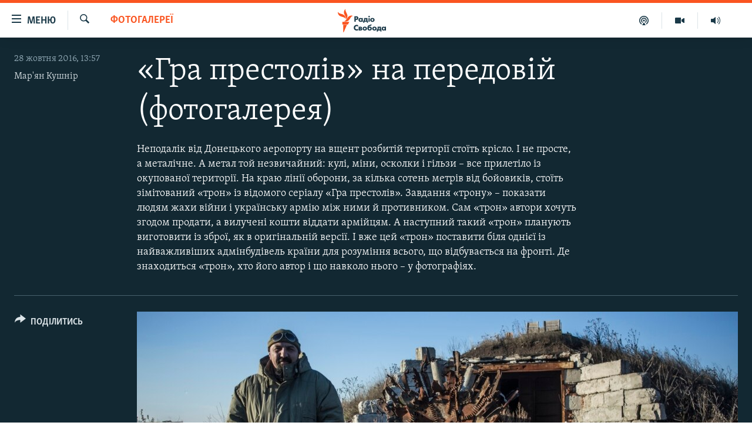

--- FILE ---
content_type: text/html; charset=utf-8
request_url: https://www.radiosvoboda.org/a/28080332.html
body_size: 14672
content:

<!DOCTYPE html>
<html lang="uk" dir="ltr" class="no-js">
<head>
<link href="/Content/responsive/RFE/uk-UA/RFE-uk-UA.css?&amp;av=0.0.0.0&amp;cb=370" rel="stylesheet"/>
<script src="https://tags.radiosvoboda.org/rferl-pangea/prod/utag.sync.js"></script> <script type='text/javascript' src='https://www.youtube.com/iframe_api' async></script>
<link rel="manifest" href="/manifest.json">
<script type="text/javascript">
//a general 'js' detection, must be on top level in <head>, due to CSS performance
document.documentElement.className = "js";
var cacheBuster = "370";
var appBaseUrl = "/";
var imgEnhancerBreakpoints = [0, 144, 256, 408, 650, 1023, 1597];
var isLoggingEnabled = false;
var isPreviewPage = false;
var isLivePreviewPage = false;
if (!isPreviewPage) {
window.RFE = window.RFE || {};
window.RFE.cacheEnabledByParam = window.location.href.indexOf('nocache=1') === -1;
const url = new URL(window.location.href);
const params = new URLSearchParams(url.search);
// Remove the 'nocache' parameter
params.delete('nocache');
// Update the URL without the 'nocache' parameter
url.search = params.toString();
window.history.replaceState(null, '', url.toString());
} else {
window.addEventListener('load', function() {
const links = window.document.links;
for (let i = 0; i < links.length; i++) {
links[i].href = '#';
links[i].target = '_self';
}
})
}
var pwaEnabled = true;
var swCacheDisabled;
</script>
<meta charset="utf-8" />
<title>&#171;Гра престолів&#187; на передовій (фотогалерея)</title>
<meta name="description" content="Неподалік від Донецького аеропорту на вщент розбитій території стоїть крісло. І не просте, а металічне. А метал той незвичайний: кулі, міни, осколки і гільзи – все прилетіло із окупованої території. На краю лінії оборони, за кілька сотень метрів від бойовиків, стоїть зімітований &#171;трон&#187; із..." />
<meta name="keywords" content="Мультимедіа, Фотогалереї, війна, донеччина, донецький аеропорт, ДАП, Гра престолів" />
<meta name="viewport" content="width=device-width, initial-scale=1.0" />
<meta http-equiv="X-UA-Compatible" content="IE=edge" />
<meta name="robots" content="max-image-preview:large"><meta name="p:domain_verify" content="0988ef964c8a209fb93ebd87cfb96d87"/>
<meta name="msvalidate.01" content="06EF19F813911814478D52A8EAF58195" />
<meta name="google-site-verification" content="ot2jsPsN4ShTuDC81rL4R8sgmyIiD9Q-MYij280acbg" />
<meta property="fb:pages" content="359429071842" />
<meta name="yandex-verification" content="d4b894ae216c6ff4" />
<link href="https://www.radiosvoboda.org/a/28080332.html" rel="canonical" />
<meta name="apple-mobile-web-app-title" content="Радіо Свобода" />
<meta name="apple-mobile-web-app-status-bar-style" content="black" />
<meta name="apple-itunes-app" content="app-id=1561595320, app-argument=//28080332.ltr" />
<meta content="«Гра престолів» на передовій" property="og:title" />
<meta content="Неподалік від Донецького аеропорту на вщент розбитій території стоїть крісло. І не просте, а металічне. А метал той незвичайний: кулі, міни, осколки і гільзи – все прилетіло із окупованої території. На краю лінії оборони, за кілька сотень метрів від бойовиків, стоїть зімітований «трон» із..." property="og:description" />
<meta content="article" property="og:type" />
<meta content="https://www.radiosvoboda.org/a/28080332.html" property="og:url" />
<meta content="Радіо Свобода" property="og:site_name" />
<meta content="https://www.facebook.com/radiosvoboda.org" property="article:publisher" />
<meta content="https://gdb.rferl.org/e986f7e6-3d3b-43de-9f1b-536ffbf733d4_w1200_h630.jpg" property="og:image" />
<meta content="1200" property="og:image:width" />
<meta content="630" property="og:image:height" />
<meta content="212346855610042" property="fb:app_id" />
<meta content="Мар&#39;ян Кушнір" name="Author" />
<meta content="gallery" name="twitter:card" />
<meta content="@radiosvoboda" name="twitter:site" />
<meta content="https://gdb.rferl.org/e986f7e6-3d3b-43de-9f1b-536ffbf733d4_w1200_h630.jpg" name="twitter:image" />
<meta content="«Гра престолів» на передовій" name="twitter:title" />
<meta content="Неподалік від Донецького аеропорту на вщент розбитій території стоїть крісло. І не просте, а металічне. А метал той незвичайний: кулі, міни, осколки і гільзи – все прилетіло із окупованої території. На краю лінії оборони, за кілька сотень метрів від бойовиків, стоїть зімітований «трон» із..." name="twitter:description" />
<link rel="amphtml" href="https://www.radiosvoboda.org/amp/28080332.html" />
<script type="application/ld+json">{"articleSection":"Фотогалереї","isAccessibleForFree":true,"headline":"«Гра престолів» на передовій","inLanguage":"uk-UA","keywords":"Мультимедіа, Фотогалереї, війна, донеччина, донецький аеропорт, ДАП, Гра престолів","author":{"@type":"Person","url":"https://www.radiosvoboda.org/author/марян-кушнір/ykvyqq","description":"Кореспондент Радіо Свобода з 2015 року","image":{"@type":"ImageObject","url":"https://gdb.rferl.org/89830428-f41b-4742-babf-c57d96dd9729.jpg"},"name":"Мар\u0027ян Кушнір"},"datePublished":"2016-10-28 10:57:00Z","dateModified":"2016-10-28 19:45:34Z","publisher":{"logo":{"width":512,"height":220,"@type":"ImageObject","url":"https://www.radiosvoboda.org/Content/responsive/RFE/uk-UA/img/logo.png"},"@type":"NewsMediaOrganization","url":"https://www.radiosvoboda.org","sameAs":["https://www.facebook.com/radiosvoboda.org","https://twitter.com/radiosvoboda","https://www.youtube.com/channel/UC7qnYpVcuFbURi3E2E6_f6Q","https://www.instagram.com/radio.svoboda/","https://telegram.me/svoboda_radio"],"name":"Радіо Свобода","alternateName":"Радіо Свобода Україна"},"@context":"https://schema.org","@type":"NewsArticle","mainEntityOfPage":"https://www.radiosvoboda.org/a/28080332.html","url":"https://www.radiosvoboda.org/a/28080332.html","description":"Неподалік від Донецького аеропорту на вщент розбитій території стоїть крісло. І не просте, а металічне. А метал той незвичайний: кулі, міни, осколки і гільзи – все прилетіло із окупованої території. На краю лінії оборони, за кілька сотень метрів від бойовиків, стоїть зімітований «трон» із...","image":{"width":1080,"height":608,"@type":"ImageObject","url":"https://gdb.rferl.org/e986f7e6-3d3b-43de-9f1b-536ffbf733d4_w1080_h608.jpg"},"name":"«Гра престолів» на передовій (фотогалерея)"}</script>
<script src="/Scripts/responsive/infographics.b?v=dVbZ-Cza7s4UoO3BqYSZdbxQZVF4BOLP5EfYDs4kqEo1&amp;av=0.0.0.0&amp;cb=370"></script>
<script src="/Scripts/responsive/loader.b?v=Q26XNwrL6vJYKjqFQRDnx01Lk2pi1mRsuLEaVKMsvpA1&amp;av=0.0.0.0&amp;cb=370"></script>
<link rel="icon" type="image/svg+xml" href="/Content/responsive/RFE/img/webApp/favicon.svg" />
<link rel="alternate icon" href="/Content/responsive/RFE/img/webApp/favicon.ico" />
<link rel="mask-icon" color="#ea6903" href="/Content/responsive/RFE/img/webApp/favicon_safari.svg" />
<link rel="apple-touch-icon" sizes="152x152" href="/Content/responsive/RFE/img/webApp/ico-152x152.png" />
<link rel="apple-touch-icon" sizes="144x144" href="/Content/responsive/RFE/img/webApp/ico-144x144.png" />
<link rel="apple-touch-icon" sizes="114x114" href="/Content/responsive/RFE/img/webApp/ico-114x114.png" />
<link rel="apple-touch-icon" sizes="72x72" href="/Content/responsive/RFE/img/webApp/ico-72x72.png" />
<link rel="apple-touch-icon-precomposed" href="/Content/responsive/RFE/img/webApp/ico-57x57.png" />
<link rel="icon" sizes="192x192" href="/Content/responsive/RFE/img/webApp/ico-192x192.png" />
<link rel="icon" sizes="128x128" href="/Content/responsive/RFE/img/webApp/ico-128x128.png" />
<meta name="msapplication-TileColor" content="#ffffff" />
<meta name="msapplication-TileImage" content="/Content/responsive/RFE/img/webApp/ico-144x144.png" />
<link rel="preload" href="/Content/responsive/fonts/Skolar-Lt_Cyrl_v2.4.woff" type="font/woff" as="font" crossorigin="anonymous" />
<link rel="alternate" type="application/rss+xml" title="RFE/RL - Top Stories [RSS]" href="/api/" />
<link rel="sitemap" type="application/rss+xml" href="/sitemap.xml" />
</head>
<body class=" nav-no-loaded cc_theme pg-media pg-photoblog js-category-to-nav nojs-images ">
<script type="text/javascript" >
var analyticsData = {url:"https://www.radiosvoboda.org/a/28080332.html",property_id:"421",article_uid:"28080332",page_title:"«Гра престолів» на передовій (фотогалерея)",page_type:"photo gallery",content_type:"photo",subcontent_type:"photo gallery",last_modified:"2016-10-28 19:45:34Z",pub_datetime:"2016-10-28 10:57:00Z",pub_year:"2016",pub_month:"10",pub_day:"28",pub_hour:"10",pub_weekday:"Friday",section:"фотогалереї",english_section:"photogalleries-zone",byline:"Мар\u0027ян Кушнір",categories:"multimedia-zone,photogalleries-zone",tags:"війна;донеччина;донецький аеропорт;дап;гра престолів",domain:"www.radiosvoboda.org",language:"Ukrainian",language_service:"RFERL Ukrainian",platform:"web",copied:"no",copied_article:"",copied_title:"",runs_js:"Yes",cms_release:"8.44.0.0.370",enviro_type:"prod",slug:"",entity:"RFE",short_language_service:"UKR",platform_short:"W",page_name:"«Гра престолів» на передовій (фотогалерея)"};
</script>
<noscript><iframe src="https://www.googletagmanager.com/ns.html?id=GTM-WXZBPZ" height="0" width="0" style="display:none;visibility:hidden"></iframe></noscript><script type="text/javascript" data-cookiecategory="analytics">
var gtmEventObject = Object.assign({}, analyticsData, {event: 'page_meta_ready'});window.dataLayer = window.dataLayer || [];window.dataLayer.push(gtmEventObject);
if (top.location === self.location) { //if not inside of an IFrame
var renderGtm = "true";
if (renderGtm === "true") {
(function(w,d,s,l,i){w[l]=w[l]||[];w[l].push({'gtm.start':new Date().getTime(),event:'gtm.js'});var f=d.getElementsByTagName(s)[0],j=d.createElement(s),dl=l!='dataLayer'?'&l='+l:'';j.async=true;j.src='//www.googletagmanager.com/gtm.js?id='+i+dl;f.parentNode.insertBefore(j,f);})(window,document,'script','dataLayer','GTM-WXZBPZ');
}
}
</script>
<!--Analytics tag js version start-->
<script type="text/javascript" data-cookiecategory="analytics">
var utag_data = Object.assign({}, analyticsData, {});
if(typeof(TealiumTagFrom)==='function' && typeof(TealiumTagSearchKeyword)==='function') {
var utag_from=TealiumTagFrom();var utag_searchKeyword=TealiumTagSearchKeyword();
if(utag_searchKeyword!=null && utag_searchKeyword!=='' && utag_data["search_keyword"]==null) utag_data["search_keyword"]=utag_searchKeyword;if(utag_from!=null && utag_from!=='') utag_data["from"]=TealiumTagFrom();}
if(window.top!== window.self&&utag_data.page_type==="snippet"){utag_data.page_type = 'iframe';}
try{if(window.top!==window.self&&window.self.location.hostname===window.top.location.hostname){utag_data.platform = 'self-embed';utag_data.platform_short = 'se';}}catch(e){if(window.top!==window.self&&window.self.location.search.includes("platformType=self-embed")){utag_data.platform = 'cross-promo';utag_data.platform_short = 'cp';}}
(function(a,b,c,d){ a="https://tags.radiosvoboda.org/rferl-pangea/prod/utag.js"; b=document;c="script";d=b.createElement(c);d.src=a;d.type="text/java"+c;d.async=true; a=b.getElementsByTagName(c)[0];a.parentNode.insertBefore(d,a); })();
</script>
<!--Analytics tag js version end-->
<!-- Analytics tag management NoScript -->
<noscript>
<img style="position: absolute; border: none;" src="https://ssc.radiosvoboda.org/b/ss/bbgprod,bbgentityrferl/1/G.4--NS/778416156?pageName=rfe%3aukr%3aw%3aphoto%20gallery%3a%c2%ab%d0%93%d1%80%d0%b0%20%d0%bf%d1%80%d0%b5%d1%81%d1%82%d0%be%d0%bb%d1%96%d0%b2%c2%bb%20%d0%bd%d0%b0%20%d0%bf%d0%b5%d1%80%d0%b5%d0%b4%d0%be%d0%b2%d1%96%d0%b9%20%28%d1%84%d0%be%d1%82%d0%be%d0%b3%d0%b0%d0%bb%d0%b5%d1%80%d0%b5%d1%8f%29&amp;c6=%c2%ab%d0%93%d1%80%d0%b0%20%d0%bf%d1%80%d0%b5%d1%81%d1%82%d0%be%d0%bb%d1%96%d0%b2%c2%bb%20%d0%bd%d0%b0%20%d0%bf%d0%b5%d1%80%d0%b5%d0%b4%d0%be%d0%b2%d1%96%d0%b9%20%28%d1%84%d0%be%d1%82%d0%be%d0%b3%d0%b0%d0%bb%d0%b5%d1%80%d0%b5%d1%8f%29&amp;v36=8.44.0.0.370&amp;v6=D=c6&amp;g=https%3a%2f%2fwww.radiosvoboda.org%2fa%2f28080332.html&amp;c1=D=g&amp;v1=D=g&amp;events=event1&amp;c16=rferl%20ukrainian&amp;v16=D=c16&amp;c5=photogalleries-zone&amp;v5=D=c5&amp;ch=%d0%a4%d0%be%d1%82%d0%be%d0%b3%d0%b0%d0%bb%d0%b5%d1%80%d0%b5%d1%97&amp;c15=ukrainian&amp;v15=D=c15&amp;c4=photo&amp;v4=D=c4&amp;c14=28080332&amp;v14=D=c14&amp;v20=no&amp;c17=web&amp;v17=D=c17&amp;mcorgid=518abc7455e462b97f000101%40adobeorg&amp;server=www.radiosvoboda.org&amp;pageType=D=c4&amp;ns=bbg&amp;v29=D=server&amp;v25=rfe&amp;v30=421&amp;v105=D=User-Agent " alt="analytics" width="1" height="1" /></noscript>
<!-- End of Analytics tag management NoScript -->
<!--*** Accessibility links - For ScreenReaders only ***-->
<section>
<div class="sr-only">
<h2>Доступність посилання</h2>
<ul>
<li><a href="#content" data-disable-smooth-scroll="1">Перейти до основного матеріалу</a></li>
<li><a href="#navigation" data-disable-smooth-scroll="1">Перейти до основної навігації</a></li>
<li><a href="#txtHeaderSearch" data-disable-smooth-scroll="1">Перейти до пошуку</a></li>
</ul>
</div>
</section>
<div dir="ltr">
<div id="page">
<aside>
<div class="c-lightbox overlay-modal">
<div class="c-lightbox__intro">
<h2 class="c-lightbox__intro-title"></h2>
<button class="btn btn--rounded c-lightbox__btn c-lightbox__intro-next" title="Вперед">
<span class="ico ico--rounded ico-chevron-forward"></span>
<span class="sr-only">Вперед</span>
</button>
</div>
<div class="c-lightbox__nav">
<button class="btn btn--rounded c-lightbox__btn c-lightbox__btn--close" title="Закрити">
<span class="ico ico--rounded ico-close"></span>
<span class="sr-only">Закрити</span>
</button>
<button class="btn btn--rounded c-lightbox__btn c-lightbox__btn--prev" title="Назад">
<span class="ico ico--rounded ico-chevron-backward"></span>
<span class="sr-only">Назад</span>
</button>
<button class="btn btn--rounded c-lightbox__btn c-lightbox__btn--next" title="Вперед">
<span class="ico ico--rounded ico-chevron-forward"></span>
<span class="sr-only">Вперед</span>
</button>
</div>
<div class="c-lightbox__content-wrap">
<figure class="c-lightbox__content">
<span class="c-spinner c-spinner--lightbox">
<img src="/Content/responsive/img/player-spinner.png"
alt="Будь ласка, зачекайте"
title="Будь ласка, зачекайте" />
</span>
<div class="c-lightbox__img">
<div class="thumb">
<img src="" alt="" />
</div>
</div>
<figcaption>
<div class="c-lightbox__info c-lightbox__info--foot">
<span class="c-lightbox__counter"></span>
<span class="caption c-lightbox__caption"></span>
</div>
</figcaption>
</figure>
</div>
<div class="hidden">
<div class="content-advisory__box content-advisory__box--lightbox">
<span class="content-advisory__box-text">Зображення містить чутливий вміст, який деякі люди можуть вважати образливим або тривожним.</span>
<button class="btn btn--transparent content-advisory__box-btn m-t-md" value="text" type="button">
<span class="btn__text">
Натисніть, щоб побачити
</span>
</button>
</div>
</div>
</div>
<div class="print-dialogue">
<div class="container">
<h3 class="print-dialogue__title section-head">Опції друку:</h3>
<div class="print-dialogue__opts">
<ul class="print-dialogue__opt-group">
<li class="form__group form__group--checkbox">
<input class="form__check " id="checkboxImages" name="checkboxImages" type="checkbox" checked="checked" />
<label for="checkboxImages" class="form__label m-t-md">Зображення</label>
</li>
<li class="form__group form__group--checkbox">
<input class="form__check " id="checkboxMultimedia" name="checkboxMultimedia" type="checkbox" checked="checked" />
<label for="checkboxMultimedia" class="form__label m-t-md">Мультимедіа</label>
</li>
</ul>
<ul class="print-dialogue__opt-group">
<li class="form__group form__group--checkbox">
<input class="form__check " id="checkboxEmbedded" name="checkboxEmbedded" type="checkbox" checked="checked" />
<label for="checkboxEmbedded" class="form__label m-t-md">Вкладений контент</label>
</li>
<li class="hidden">
<input class="form__check " id="checkboxComments" name="checkboxComments" type="checkbox" />
<label for="checkboxComments" class="form__label m-t-md">Коментарі</label>
</li>
</ul>
</div>
<div class="print-dialogue__buttons">
<button class="btn btn--secondary close-button" type="button" title="Скасувати">
<span class="btn__text ">Скасувати</span>
</button>
<button class="btn btn-cust-print m-l-sm" type="button" title="Друк">
<span class="btn__text ">Друк</span>
</button>
</div>
</div>
</div>
<div class="ctc-message pos-fix">
<div class="ctc-message__inner">Посилання скопійовано</div>
</div>
</aside>
<div class="hdr-20 hdr-20--big">
<div class="hdr-20__inner">
<div class="hdr-20__max pos-rel">
<div class="hdr-20__side hdr-20__side--primary d-flex">
<label data-for="main-menu-ctrl" data-switcher-trigger="true" data-switch-target="main-menu-ctrl" class="burger hdr-trigger pos-rel trans-trigger" data-trans-evt="click" data-trans-id="menu">
<span class="ico ico-close hdr-trigger__ico hdr-trigger__ico--close burger__ico burger__ico--close"></span>
<span class="ico ico-menu hdr-trigger__ico hdr-trigger__ico--open burger__ico burger__ico--open"></span>
<span class="burger__label">Меню</span>
</label>
<div class="menu-pnl pos-fix trans-target" data-switch-target="main-menu-ctrl" data-trans-id="menu">
<div class="menu-pnl__inner">
<nav class="main-nav menu-pnl__item menu-pnl__item--first">
<ul class="main-nav__list accordeon" data-analytics-tales="false" data-promo-name="link" data-location-name="nav,secnav">
<li class="main-nav__item">
<a class="main-nav__item-name main-nav__item-name--link" href="/radio-svoboda-70" title="РАДІО СВОБОДА – 70 РОКІВ" data-item-name="radio-svoboda-70" >РАДІО СВОБОДА – 70 РОКІВ</a>
</li>
<li class="main-nav__item">
<a class="main-nav__item-name main-nav__item-name--link" href="https://www.radiosvoboda.org/p/4399.html" title="ВСЕ ЗА ДОБУ" >ВСЕ ЗА ДОБУ</a>
</li>
<li class="main-nav__item accordeon__item" data-switch-target="menu-item-1479">
<label class="main-nav__item-name main-nav__item-name--label accordeon__control-label" data-switcher-trigger="true" data-for="menu-item-1479">
СТАТТІ
<span class="ico ico-chevron-down main-nav__chev"></span>
</label>
<div class="main-nav__sub-list">
<a class="main-nav__item-name main-nav__item-name--link main-nav__item-name--sub" href="/z/633" title="ПОЛІТИКА" data-item-name="politics-zone" >ПОЛІТИКА</a>
<a class="main-nav__item-name main-nav__item-name--link main-nav__item-name--sub" href="/z/986" title="ЕКОНОМІКА" data-item-name="economy-zone" >ЕКОНОМІКА</a>
<a class="main-nav__item-name main-nav__item-name--link main-nav__item-name--sub" href="/z/636" title="СУСПІЛЬСТВО" data-item-name="society-zone" >СУСПІЛЬСТВО</a>
<a class="main-nav__item-name main-nav__item-name--link main-nav__item-name--sub" href="/z/635" title="КУЛЬТУРА" data-item-name="culture-zone" >КУЛЬТУРА</a>
<a class="main-nav__item-name main-nav__item-name--link main-nav__item-name--sub" href="/p/7440.html" title="СПОРТ" data-item-name="sport" >СПОРТ</a>
<a class="main-nav__item-name main-nav__item-name--link main-nav__item-name--sub" href="/z/631" title="УКРАЇНА" data-item-name="ukraine-zone" >УКРАЇНА</a>
<a class="main-nav__item-name main-nav__item-name--link main-nav__item-name--sub" href="/z/632" title="СВІТ" data-item-name="world-zone" >СВІТ</a>
</div>
</li>
<li class="main-nav__item">
<a class="main-nav__item-name main-nav__item-name--link" href="/z/16697" title="ВІЙНА" data-item-name="war-in-ukraine-zone" >ВІЙНА</a>
</li>
<li class="main-nav__item">
<a class="main-nav__item-name main-nav__item-name--link" href="/z/22763" title="РОСІЙСЬКА &#171;ФІЛЬТРАЦІЯ&#187;" data-item-name="filtrationcamps" >РОСІЙСЬКА &#171;ФІЛЬТРАЦІЯ&#187;</a>
</li>
<li class="main-nav__item">
<a class="main-nav__item-name main-nav__item-name--link" href="/donbassrealii" title="ДОНБАС.РЕАЛІЇ" data-item-name="donbassrealii" >ДОНБАС.РЕАЛІЇ</a>
</li>
<li class="main-nav__item">
<a class="main-nav__item-name main-nav__item-name--link" href="https://ru.krymr.com/" title="КРИМ.РЕАЛІЇ" target="_blank" rel="noopener">КРИМ.РЕАЛІЇ</a>
</li>
<li class="main-nav__item">
<a class="main-nav__item-name main-nav__item-name--link" href="/ty-iak" title="ТИ ЯК?" data-item-name="ty-iak" >ТИ ЯК?</a>
</li>
<li class="main-nav__item">
<a class="main-nav__item-name main-nav__item-name--link" href="/skhemy" title="СХЕМИ" data-item-name="shemy-section" >СХЕМИ</a>
</li>
<li class="main-nav__item">
<a class="main-nav__item-name main-nav__item-name--link" href="/p/10011.html" title="ПРИАЗОВ’Я" data-item-name="Azov Region" >ПРИАЗОВ’Я</a>
</li>
<li class="main-nav__item">
<a class="main-nav__item-name main-nav__item-name--link" href="/china" title="КИТАЙ.ВИКЛИКИ" data-item-name="china-zone" >КИТАЙ.ВИКЛИКИ</a>
</li>
<li class="main-nav__item">
<a class="main-nav__item-name main-nav__item-name--link" href="/p/5390.html" title="МУЛЬТИМЕДІА" data-item-name="videos-section" >МУЛЬТИМЕДІА</a>
</li>
<li class="main-nav__item">
<a class="main-nav__item-name main-nav__item-name--link" href="/photo" title="ФОТО" data-item-name="photo-radiosvoboda" >ФОТО</a>
</li>
<li class="main-nav__item">
<a class="main-nav__item-name main-nav__item-name--link" href="/special-projects" title="СПЕЦПРОЄКТИ" data-item-name="Special projects" >СПЕЦПРОЄКТИ</a>
</li>
<li class="main-nav__item">
<a class="main-nav__item-name main-nav__item-name--link" href="https://www.radiosvoboda.org/p/podcast-radiosvoboda.html" title="ПОДКАСТИ" >ПОДКАСТИ</a>
</li>
</ul>
</nav>
<div class="menu-pnl__item">
<h5 class="menu-pnl__sub-head">Крим Реалії</h5>
<a href="https://ru.krymr.com" class="menu-pnl__item-link" title="РУС">РУС</a>
<a href="https://ua.krymr.com" class="menu-pnl__item-link" title="УКР">УКР</a>
<a href="https://ktat.krymr.com" class="menu-pnl__item-link" title="КТАТ">КТАТ</a>
</div>
<div class="menu-pnl__item menu-pnl__item--social">
<h5 class="menu-pnl__sub-head">ДОЛУЧАЙСЯ!</h5>
<a href="https://www.facebook.com/radiosvoboda.org" title="Стежте за нами на Facebook" data-analytics-text="follow_on_facebook" class="btn btn--rounded btn--social-inverted menu-pnl__btn js-social-btn btn-facebook" target="_blank" rel="noopener">
<span class="ico ico-facebook-alt ico--rounded"></span>
</a>
<a href="https://twitter.com/radiosvoboda" title="Стежте за нами у Twitter" data-analytics-text="follow_on_twitter" class="btn btn--rounded btn--social-inverted menu-pnl__btn js-social-btn btn-twitter" target="_blank" rel="noopener">
<span class="ico ico-twitter ico--rounded"></span>
</a>
<a href="https://www.youtube.com/channel/UC7qnYpVcuFbURi3E2E6_f6Q" title="Стежте за нами на Youtube" data-analytics-text="follow_on_youtube" class="btn btn--rounded btn--social-inverted menu-pnl__btn js-social-btn btn-youtube" target="_blank" rel="noopener">
<span class="ico ico-youtube ico--rounded"></span>
</a>
<a href="https://news.google.com/publications/CAAqBwgKMLKCjQsw1ZeeAw" title="Радіо Свобода на Google News" data-analytics-text="follow_on_google_news" class="btn btn--rounded btn--social-inverted menu-pnl__btn js-social-btn btn-g-news" target="_blank" rel="noopener">
<span class="ico ico-google-news ico--rounded"></span>
</a>
<a href="https://www.instagram.com/radio.svoboda/" title="Follow us on Instagram" data-analytics-text="follow_on_instagram" class="btn btn--rounded btn--social-inverted menu-pnl__btn js-social-btn btn-instagram" target="_blank" rel="noopener">
<span class="ico ico-instagram ico--rounded"></span>
</a>
<a href="https://telegram.me/svoboda_radio" title="Стежте за нами у Telegram " data-analytics-text="follow_on_telegram" class="btn btn--rounded btn--social-inverted menu-pnl__btn js-social-btn btn-telegram" target="_blank" rel="noopener">
<span class="ico ico-telegram ico--rounded"></span>
</a>
</div>
<div class="menu-pnl__item">
<a href="/navigation/allsites" class="menu-pnl__item-link">
<span class="ico ico-languages "></span>
Усі сайти RFE/RL
</a>
</div>
</div>
</div>
<label data-for="top-search-ctrl" data-switcher-trigger="true" data-switch-target="top-search-ctrl" class="top-srch-trigger hdr-trigger">
<span class="ico ico-close hdr-trigger__ico hdr-trigger__ico--close top-srch-trigger__ico top-srch-trigger__ico--close"></span>
<span class="ico ico-search hdr-trigger__ico hdr-trigger__ico--open top-srch-trigger__ico top-srch-trigger__ico--open"></span>
</label>
<div class="srch-top srch-top--in-header" data-switch-target="top-search-ctrl">
<div class="container">
<form action="/s" class="srch-top__form srch-top__form--in-header" id="form-topSearchHeader" method="get" role="search"><label for="txtHeaderSearch" class="sr-only">Шукати</label>
<input type="text" id="txtHeaderSearch" name="k" placeholder="пошук за словом..." accesskey="s" value="" class="srch-top__input analyticstag-event" onkeydown="if (event.keyCode === 13) { FireAnalyticsTagEventOnSearch('search', $dom.get('#txtHeaderSearch')[0].value) }" />
<button title="Шукати" type="submit" class="btn btn--top-srch analyticstag-event" onclick="FireAnalyticsTagEventOnSearch('search', $dom.get('#txtHeaderSearch')[0].value) ">
<span class="ico ico-search"></span>
</button></form>
</div>
</div>
<a href="/" class="main-logo-link">
<img src="/Content/responsive/RFE/uk-UA/img/logo-compact.svg" class="main-logo main-logo--comp" alt="site logo">
<img src="/Content/responsive/RFE/uk-UA/img/logo.svg" class="main-logo main-logo--big" alt="site logo">
</a>
</div>
<div class="hdr-20__side hdr-20__side--secondary d-flex">
<a href="/schedule/radio/86#live-now" title="Радio" class="hdr-20__secondary-item" data-item-name="audio">
<span class="ico ico-audio hdr-20__secondary-icon"></span>
</a>
<a href="/p/5390.html" title="Мультимедiа" class="hdr-20__secondary-item" data-item-name="video">
<span class="ico ico-video hdr-20__secondary-icon"></span>
</a>
<a href="/p/podcast-radiosvoboda.html" title="Подкасти" class="hdr-20__secondary-item" data-item-name="podcast">
<span class="ico ico-podcast hdr-20__secondary-icon"></span>
</a>
<a href="/s" title="Шукати" class="hdr-20__secondary-item hdr-20__secondary-item--search" data-item-name="search">
<span class="ico ico-search hdr-20__secondary-icon hdr-20__secondary-icon--search"></span>
</a>
<div class="srch-bottom">
<form action="/s" class="srch-bottom__form d-flex" id="form-bottomSearch" method="get" role="search"><label for="txtSearch" class="sr-only">Шукати</label>
<input type="search" id="txtSearch" name="k" placeholder="пошук за словом..." accesskey="s" value="" class="srch-bottom__input analyticstag-event" onkeydown="if (event.keyCode === 13) { FireAnalyticsTagEventOnSearch('search', $dom.get('#txtSearch')[0].value) }" />
<button title="Шукати" type="submit" class="btn btn--bottom-srch analyticstag-event" onclick="FireAnalyticsTagEventOnSearch('search', $dom.get('#txtSearch')[0].value) ">
<span class="ico ico-search"></span>
</button></form>
</div>
</div>
<img src="/Content/responsive/RFE/uk-UA/img/logo-print.gif" class="logo-print" alt="site logo">
<img src="/Content/responsive/RFE/uk-UA/img/logo-print_color.png" class="logo-print logo-print--color" alt="site logo">
</div>
</div>
</div>
<script>
if (document.body.className.indexOf('pg-home') > -1) {
var nav2In = document.querySelector('.hdr-20__inner');
var nav2Sec = document.querySelector('.hdr-20__side--secondary');
var secStyle = window.getComputedStyle(nav2Sec);
if (nav2In && window.pageYOffset < 150 && secStyle['position'] !== 'fixed') {
nav2In.classList.add('hdr-20__inner--big')
}
}
</script>
<div class="c-hlights c-hlights--breaking c-hlights--no-item" data-hlight-display="mobile,desktop">
<div class="c-hlights__wrap container p-0">
<div class="c-hlights__nav">
<a role="button" href="#" title="Назад">
<span class="ico ico-chevron-backward m-0"></span>
<span class="sr-only">Назад</span>
</a>
<a role="button" href="#" title="Вперед">
<span class="ico ico-chevron-forward m-0"></span>
<span class="sr-only">Вперед</span>
</a>
</div>
<span class="c-hlights__label">
<span class="">ВАЖЛИВО</span>
<span class="switcher-trigger">
<label data-for="more-less-1" data-switcher-trigger="true" class="switcher-trigger__label switcher-trigger__label--more p-b-0" title="БІЛЬШЕ">
<span class="ico ico-chevron-down"></span>
</label>
<label data-for="more-less-1" data-switcher-trigger="true" class="switcher-trigger__label switcher-trigger__label--less p-b-0" title="МЕНШЕ">
<span class="ico ico-chevron-up"></span>
</label>
</span>
</span>
<ul class="c-hlights__items switcher-target" data-switch-target="more-less-1">
</ul>
</div>
</div> <div id="content">
<div class="media-container">
<div class="container">
<div class="hdr-container row">
<div class="col-category col-xs-12 col-md-2 pull-left"> <div class="category js-category">
<a class="" href="/z/2963">Фотогалереї</a> </div>
</div><div class="col-title col-xs-12 col-md-10 pull-right"> <h1 class="">
&#171;Гра престолів&#187; на передовій (фотогалерея)
</h1>
</div><div class="col-publishing-details col-xs-12 col-sm-12 col-md-2 pull-left"> <div class="publishing-details ">
<div class="published">
<span class="date" >
<time pubdate="pubdate" datetime="2016-10-28T13:57:00+02:00">
28 жовтня 2016, 13:57
</time>
</span>
</div>
<div class="links">
<ul class="links__list links__list--column">
<li class="links__item">
<a class="links__item-link" href="/author/марян-кушнір/ykvyqq" title="Мар&#39;ян Кушнір">Мар&#39;ян Кушнір</a>
</li>
</ul>
</div>
</div>
</div><div class="col-title col-xs-12 col-md-10 pull-right content-offset"> <div id="article-content">
<div class="wsw">
Неподалік від Донецького аеропорту на вщент розбитій території стоїть крісло. І не просте, а металічне. А метал той незвичайний: кулі, міни, осколки і гільзи – все прилетіло із окупованої території. На краю лінії оборони, за кілька сотень метрів від бойовиків, стоїть зімітований «трон» із відомого серіалу «Гра престолів». Завдання «трону» – показати людям жахи війни і українську армію між ними й противником. Сам «трон» автори хочуть згодом продати, а вилучені кошти віддати армійцям. А наступний такий «трон» планують виготовити із зброї, як в оригінальній версії. І вже цей «трон» поставити біля однієї із найважливіших адмінбудівель країни для розуміння всього, що відбувається на фронті. Де знаходиться «трон», хто його автор і що навколо нього – у фотографіях.
</div>
</div>
</div><div class="col-lg-12 separator"> <div class="separator">
<hr class="title-line" />
</div>
</div>
<div class="col-multimedia col-xs-12 col-md-10 pull-right">
<div id="galleryItems">
<figure class="media-pholder gallery-item js-media-expand">
<div class="img-wrap img-wrap--gallery">
<div class="thumb">
<img src="https://gdb.rferl.org/e986f7e6-3d3b-43de-9f1b-536ffbf733d4_w1024_q10_s.jpg" alt="Це і є цей &amp;laquo;трон&amp;raquo;. Він зроблений із уламків від снарядів, самих снарядів, які не здетонували, куль, гільз, шматків гранат, частин розбитих бойових машин. Весь матеріал для цього витвору волонтера зібрано ледь не з усієї лінії зіткнення. Мета &amp;laquo;трону&amp;raquo; &amp;ndash; нагадувати людям про те, що війна триває. І не тільки зараз, а довгі роки" class="img-wrap--gallery" />
</div>
</div>
<figcaption>
<div class="img-desc img-desc--inverted d-flex">
<span class="img-number">1</span>
<span class="caption caption--inverted">Це і є цей &laquo;трон&raquo;. Він зроблений із уламків від снарядів, самих снарядів, які не здетонували, куль, гільз, шматків гранат, частин розбитих бойових машин. Весь матеріал для цього витвору волонтера зібрано ледь не з усієї лінії зіткнення. Мета &laquo;трону&raquo; &ndash; нагадувати людям про те, що війна триває. І не тільки зараз, а довгі роки</span>
</div>
</figcaption>
</figure>
<figure class="media-pholder gallery-item js-media-expand">
<div class="img-wrap img-wrap--gallery">
<div class="thumb">
<img src="https://gdb.rferl.org/3b4191a4-d8d1-4045-9f10-2e046bbed65f_w1024_q10_s.jpg" alt="На місці, де встановили &amp;laquo;трон&amp;raquo; &amp;ndash; антураж реальної розрухи війни. Перше враження &amp;ndash; &amp;laquo;що тут трапилося?&amp;raquo; Втім, це і є завдання цього &amp;laquo;трону&amp;raquo; &amp;ndash; бути там, де є війна" class="img-wrap--gallery" />
</div>
</div>
<figcaption>
<div class="img-desc img-desc--inverted d-flex">
<span class="img-number">2</span>
<span class="caption caption--inverted">На місці, де встановили &laquo;трон&raquo; &ndash; антураж реальної розрухи війни. Перше враження &ndash; &laquo;що тут трапилося?&raquo; Втім, це і є завдання цього &laquo;трону&raquo; &ndash; бути там, де є війна</span>
</div>
</figcaption>
</figure>
<figure class="media-pholder gallery-item js-media-expand">
<div class="img-wrap img-wrap--gallery">
<div class="thumb">
<img src="https://gdb.rferl.org/85effff0-8c17-4a15-b9fa-81b65ee4d627_w1024_q10_s.jpg" alt="Дорогою до &amp;laquo;трону&amp;raquo;&amp;nbsp;через розбиту будівлю. На цьому місці з 2014 року до сьогодні точаться запеклі бої" class="img-wrap--gallery" />
</div>
</div>
<figcaption>
<div class="img-desc img-desc--inverted d-flex">
<span class="img-number">3</span>
<span class="caption caption--inverted">Дорогою до &laquo;трону&raquo;&nbsp;через розбиту будівлю. На цьому місці з 2014 року до сьогодні точаться запеклі бої</span>
</div>
</figcaption>
</figure>
<figure class="media-pholder gallery-item js-media-expand">
<div class="img-wrap img-wrap--gallery">
<div class="thumb">
<img src="https://gdb.rferl.org/4fbdfba3-a1db-4d15-866f-95817d5e427f_w1024_q10_s.jpg" alt="Навколо розбита техніка і сотні гільз різного калібру" class="img-wrap--gallery" />
</div>
</div>
<figcaption>
<div class="img-desc img-desc--inverted d-flex">
<span class="img-number">4</span>
<span class="caption caption--inverted">Навколо розбита техніка і сотні гільз різного калібру</span>
</div>
</figcaption>
</figure>
<figure class="media-pholder gallery-item js-media-expand">
<div class="img-wrap img-wrap--gallery">
<div class="thumb">
<img src="https://gdb.rferl.org/6afec46f-d37b-497c-a067-129aa849b327_w1024_q10_s.jpg" alt="Антураж війни поруч із &amp;laquo;троном&amp;raquo;. Груда понівеченого вибухами й уламками металу, а на фоні &amp;ndash; прапор України" class="img-wrap--gallery" />
</div>
</div>
<figcaption>
<div class="img-desc img-desc--inverted d-flex">
<span class="img-number">5</span>
<span class="caption caption--inverted">Антураж війни поруч із &laquo;троном&raquo;. Груда понівеченого вибухами й уламками металу, а на фоні &ndash; прапор України</span>
</div>
</figcaption>
</figure>
<figure class="media-pholder gallery-item js-media-expand">
<div class="img-wrap img-wrap--gallery">
<div class="thumb">
<img src="https://gdb.rferl.org/3d2c315e-c977-476b-b6ad-ca92b6144de9_w1024_q10_s.jpg" alt="Зруйнований вщент автотранспорт додає розуміння того, що відбувається тут, поряд із лінією зіткнення" class="img-wrap--gallery" />
</div>
</div>
<figcaption>
<div class="img-desc img-desc--inverted d-flex">
<span class="img-number">6</span>
<span class="caption caption--inverted">Зруйнований вщент автотранспорт додає розуміння того, що відбувається тут, поряд із лінією зіткнення</span>
</div>
</figcaption>
</figure>
<figure class="media-pholder gallery-item js-media-expand">
<div class="img-wrap img-wrap--gallery">
<div class="thumb">
<img src="https://gdb.rferl.org/94f60691-d19c-4169-991c-3c8049b7e6ba_w1024_q10_s.jpg" alt="Волонтер Денис. Каже, що спочатку планували поставити крісло на шахті &amp;laquo;Бутівка&amp;raquo;, однак через постійні обстріли і небезпеку рішення змінили. Вирішили перенести в більш безпечне, хоча й не менше &amp;laquo;гаряче&amp;raquo; місце" class="img-wrap--gallery" />
</div>
</div>
<figcaption>
<div class="img-desc img-desc--inverted d-flex">
<span class="img-number">7</span>
<span class="caption caption--inverted">Волонтер Денис. Каже, що спочатку планували поставити крісло на шахті &laquo;Бутівка&raquo;, однак через постійні обстріли і небезпеку рішення змінили. Вирішили перенести в більш безпечне, хоча й не менше &laquo;гаряче&raquo; місце</span>
</div>
</figcaption>
</figure>
<figure class="media-pholder gallery-item js-media-expand">
<div class="img-wrap img-wrap--gallery">
<div class="thumb">
<img src="https://gdb.rferl.org/645182fa-c126-428b-a5ca-a793d1aa37b1_w1024_q10_s.jpg" alt="Денис додає, що основне завдання &amp;laquo;трону&amp;raquo; &amp;ndash; донести людям, що ходити в ресторани, курити дорогі люльки й інше вони можуть робити доти, доки між ними й противником стоїть українська армія" class="img-wrap--gallery" />
</div>
</div>
<figcaption>
<div class="img-desc img-desc--inverted d-flex">
<span class="img-number">8</span>
<span class="caption caption--inverted">Денис додає, що основне завдання &laquo;трону&raquo; &ndash; донести людям, що ходити в ресторани, курити дорогі люльки й інше вони можуть робити доти, доки між ними й противником стоїть українська армія</span>
</div>
</figcaption>
</figure>
</div>
<div class="c-author">
<div class="media-block">
<a href="/author/марян-кушнір/ykvyqq" class="img-wrap img-wrap--xs img-wrap--float img-wrap--t-spac">
<div class="thumb thumb1_1 rounded">
<noscript class="nojs-img">
<img src="https://gdb.rferl.org/89830428-f41b-4742-babf-c57d96dd9729_cx0_cy23_cw0_w100_r5.jpg" alt="Зображення 16x9" class="avatar" />
</noscript>
<img alt="Зображення 16x9" class="avatar" data-src="https://gdb.rferl.org/89830428-f41b-4742-babf-c57d96dd9729_cx0_cy23_cw0_w66_r5.jpg" src="" />
</div>
</a>
<div class="c-author__content">
<h4 class="media-block__title media-block__title--author">
<a href="/author/марян-кушнір/ykvyqq">Мар&#39;ян Кушнір</a>
</h4>
<div class="wsw c-author__wsw">
<p>Кореспондент Радіо Свобода з 2015 року&nbsp;</p>
</div>
<div class="c-author__email">
<a href="mailto:KushnirM-FL@rferl.org">KushnirM-FL@rferl.org</a>
</div>
<div class="c-author__btns m-t-md">
<a class="btn btn-facebook btn--social" href="https://facebook.com/maryankushnyr" title="АВТОРА">
<span class="ico ico-facebook"></span>
<span class="btn__text">АВТОРА</span>
</a>
<a class="btn btn-twitter btn--social" href="https://twitter.com/MaryanKushnir" title="Тwitter">
<span class="ico ico-twitter"></span>
<span class="btn__text">Тwitter</span>
</a>
<a class="btn btn-rss btn--social" href="/api/aykvyqql-vomx-tpetpkyqo" title="RSS">
<span class="ico ico-rss"></span>
<span class="btn__text">RSS</span>
</a>
</div>
</div>
</div>
</div>
</div>
<div class="col-xs-12 col-md-2 pull-left article-share pos-rel">
<div class="share--box">
<div class="sticky-share-container" style="display:none">
<div class="container">
<a href="https://www.radiosvoboda.org" id="logo-sticky-share">&nbsp;</a>
<div class="pg-title pg-title--sticky-share">
&#171;Гра престолів&#187; на передовій (фотогалерея)
</div>
<div class="sticked-nav-actions">
<!--This part is for sticky navigation display-->
<p class="buttons link-content-sharing p-0 ">
<button class="btn btn--link btn-content-sharing p-t-0 " id="btnContentSharing" value="text" role="Button" type="" title="поділитися в інших соцмережах">
<span class="ico ico-share ico--l"></span>
<span class="btn__text ">
ПОДІЛИТИСЬ
</span>
</button>
</p>
<aside class="content-sharing js-content-sharing js-content-sharing--apply-sticky content-sharing--sticky"
role="complementary"
data-share-url="/a/28080332.html" data-share-title="&#171;Гра престолів&#187; на передовій (фотогалерея)" data-share-text="">
<div class="content-sharing__popover">
<h6 class="content-sharing__title">ПОДІЛИТИСЬ</h6>
<button href="#close" id="btnCloseSharing" class="btn btn--text-like content-sharing__close-btn">
<span class="ico ico-close ico--l"></span>
</button>
<ul class="content-sharing__list">
<li class="content-sharing__item">
<div class="ctc ">
<input type="text" class="ctc__input" readonly="readonly">
<a href="" js-href="/a/28080332.html" class="content-sharing__link ctc__button">
<span class="ico ico-copy-link ico--rounded ico--s"></span>
<span class="content-sharing__link-text">скопіювати</span>
</a>
</div>
</li>
<li class="content-sharing__item">
<a href="https://facebook.com/sharer.php?u=%2fa%2f28080332.html"
data-analytics-text="share_on_facebook"
title="Facebook" target="_blank"
class="content-sharing__link js-social-btn">
<span class="ico ico-facebook ico--rounded ico--s"></span>
<span class="content-sharing__link-text">Facebook</span>
</a>
</li>
<li class="content-sharing__item">
<a href="https://twitter.com/share?url=%2fa%2f28080332.html&amp;text=%c2%ab%d0%93%d1%80%d0%b0+%d0%bf%d1%80%d0%b5%d1%81%d1%82%d0%be%d0%bb%d1%96%d0%b2%c2%bb+%d0%bd%d0%b0+%d0%bf%d0%b5%d1%80%d0%b5%d0%b4%d0%be%d0%b2%d1%96%d0%b9"
data-analytics-text="share_on_twitter"
title="X (Twitter)" target="_blank"
class="content-sharing__link js-social-btn">
<span class="ico ico-twitter ico--rounded ico--s"></span>
<span class="content-sharing__link-text">X (Twitter)</span>
</a>
</li>
<li class="content-sharing__item">
<a href="https://telegram.me/share/url?url=%2fa%2f28080332.html"
data-analytics-text="share_on_telegram"
title="Telegram" target="_blank"
class="content-sharing__link js-social-btn">
<span class="ico ico-telegram ico--rounded ico--s"></span>
<span class="content-sharing__link-text">Telegram</span>
</a>
</li>
<li class="content-sharing__item visible-xs-inline-block visible-sm-inline-block">
<a href="whatsapp://send?text=%2fa%2f28080332.html"
data-analytics-text="share_on_whatsapp"
title="WhatsApp" target="_blank"
class="content-sharing__link js-social-btn">
<span class="ico ico-whatsapp ico--rounded ico--s"></span>
<span class="content-sharing__link-text">WhatsApp</span>
</a>
</li>
<li class="content-sharing__item visible-md-inline-block visible-lg-inline-block">
<a href="https://web.whatsapp.com/send?text=%2fa%2f28080332.html"
data-analytics-text="share_on_whatsapp_desktop"
title="WhatsApp" target="_blank"
class="content-sharing__link js-social-btn">
<span class="ico ico-whatsapp ico--rounded ico--s"></span>
<span class="content-sharing__link-text">WhatsApp</span>
</a>
</li>
<li class="content-sharing__item">
<a href="mailto:?body=%2fa%2f28080332.html&amp;subject=&#171;Гра престолів&#187; на передовій"
title="Email"
class="content-sharing__link ">
<span class="ico ico-email ico--rounded ico--s"></span>
<span class="content-sharing__link-text">Email</span>
</a>
</li>
</ul>
</div>
</aside>
</div>
</div>
</div>
<div class="links">
<p class="buttons link-content-sharing p-0 ">
<button class="btn btn--link btn-content-sharing p-t-0 " id="btnContentSharing" value="text" role="Button" type="" title="поділитися в інших соцмережах">
<span class="ico ico-share ico--l"></span>
<span class="btn__text ">
ПОДІЛИТИСЬ
</span>
</button>
</p>
<aside class="content-sharing js-content-sharing " role="complementary"
data-share-url="/a/28080332.html" data-share-title="&#171;Гра престолів&#187; на передовій (фотогалерея)" data-share-text="">
<div class="content-sharing__popover">
<h6 class="content-sharing__title">ПОДІЛИТИСЬ</h6>
<button href="#close" id="btnCloseSharing" class="btn btn--text-like content-sharing__close-btn">
<span class="ico ico-close ico--l"></span>
</button>
<ul class="content-sharing__list">
<li class="content-sharing__item">
<div class="ctc ">
<input type="text" class="ctc__input" readonly="readonly">
<a href="" js-href="/a/28080332.html" class="content-sharing__link ctc__button">
<span class="ico ico-copy-link ico--rounded ico--l"></span>
<span class="content-sharing__link-text">скопіювати</span>
</a>
</div>
</li>
<li class="content-sharing__item">
<a href="https://facebook.com/sharer.php?u=%2fa%2f28080332.html"
data-analytics-text="share_on_facebook"
title="Facebook" target="_blank"
class="content-sharing__link js-social-btn">
<span class="ico ico-facebook ico--rounded ico--l"></span>
<span class="content-sharing__link-text">Facebook</span>
</a>
</li>
<li class="content-sharing__item">
<a href="https://twitter.com/share?url=%2fa%2f28080332.html&amp;text=%c2%ab%d0%93%d1%80%d0%b0+%d0%bf%d1%80%d0%b5%d1%81%d1%82%d0%be%d0%bb%d1%96%d0%b2%c2%bb+%d0%bd%d0%b0+%d0%bf%d0%b5%d1%80%d0%b5%d0%b4%d0%be%d0%b2%d1%96%d0%b9"
data-analytics-text="share_on_twitter"
title="X (Twitter)" target="_blank"
class="content-sharing__link js-social-btn">
<span class="ico ico-twitter ico--rounded ico--l"></span>
<span class="content-sharing__link-text">X (Twitter)</span>
</a>
</li>
<li class="content-sharing__item">
<a href="https://telegram.me/share/url?url=%2fa%2f28080332.html"
data-analytics-text="share_on_telegram"
title="Telegram" target="_blank"
class="content-sharing__link js-social-btn">
<span class="ico ico-telegram ico--rounded ico--l"></span>
<span class="content-sharing__link-text">Telegram</span>
</a>
</li>
<li class="content-sharing__item visible-xs-inline-block visible-sm-inline-block">
<a href="whatsapp://send?text=%2fa%2f28080332.html"
data-analytics-text="share_on_whatsapp"
title="WhatsApp" target="_blank"
class="content-sharing__link js-social-btn">
<span class="ico ico-whatsapp ico--rounded ico--l"></span>
<span class="content-sharing__link-text">WhatsApp</span>
</a>
</li>
<li class="content-sharing__item visible-md-inline-block visible-lg-inline-block">
<a href="https://web.whatsapp.com/send?text=%2fa%2f28080332.html"
data-analytics-text="share_on_whatsapp_desktop"
title="WhatsApp" target="_blank"
class="content-sharing__link js-social-btn">
<span class="ico ico-whatsapp ico--rounded ico--l"></span>
<span class="content-sharing__link-text">WhatsApp</span>
</a>
</li>
<li class="content-sharing__item">
<a href="mailto:?body=%2fa%2f28080332.html&amp;subject=&#171;Гра престолів&#187; на передовій"
title="Email"
class="content-sharing__link ">
<span class="ico ico-email ico--rounded ico--l"></span>
<span class="content-sharing__link-text">Email</span>
</a>
</li>
</ul>
</div>
</aside>
</div>
</div>
</div>
</div>
</div>
</div>
<div class="container" id="more-info">
<div class="body-container">
<div class="row">
<div data-lbox-embed-gallery="true">
<div data-lbox-gallery-item-src="https://gdb.rferl.org/e986f7e6-3d3b-43de-9f1b-536ffbf733d4_w1024_q10_s.jpg" data-lbox-gallery-item-title="Це і є цей &amp;laquo;трон&amp;raquo;. Він зроблений із уламків від снарядів, самих снарядів, які не здетонували, куль, гільз, шматків гранат, частин розбитих бойових машин. Весь матеріал для цього витвору волонтера зібрано ледь не з усієї лінії зіткнення. Мета &amp;laquo;трону&amp;raquo; &amp;ndash; нагадувати людям про те, що війна триває. І не тільки зараз, а довгі роки" data-lbox-gallery-item-advisory="false"></div>
<div data-lbox-gallery-item-src="https://gdb.rferl.org/3b4191a4-d8d1-4045-9f10-2e046bbed65f_w1024_q10_s.jpg" data-lbox-gallery-item-title="На місці, де встановили &amp;laquo;трон&amp;raquo; &amp;ndash; антураж реальної розрухи війни. Перше враження &amp;ndash; &amp;laquo;що тут трапилося?&amp;raquo; Втім, це і є завдання цього &amp;laquo;трону&amp;raquo; &amp;ndash; бути там, де є війна" data-lbox-gallery-item-advisory="false"></div>
<div data-lbox-gallery-item-src="https://gdb.rferl.org/85effff0-8c17-4a15-b9fa-81b65ee4d627_w1024_q10_s.jpg" data-lbox-gallery-item-title="Дорогою до &amp;laquo;трону&amp;raquo;&amp;nbsp;через розбиту будівлю. На цьому місці з 2014 року до сьогодні точаться запеклі бої" data-lbox-gallery-item-advisory="false"></div>
<div data-lbox-gallery-item-src="https://gdb.rferl.org/4fbdfba3-a1db-4d15-866f-95817d5e427f_w1024_q10_s.jpg" data-lbox-gallery-item-title="Навколо розбита техніка і сотні гільз різного калібру" data-lbox-gallery-item-advisory="false"></div>
<div data-lbox-gallery-item-src="https://gdb.rferl.org/6afec46f-d37b-497c-a067-129aa849b327_w1024_q10_s.jpg" data-lbox-gallery-item-title="Антураж війни поруч із &amp;laquo;троном&amp;raquo;. Груда понівеченого вибухами й уламками металу, а на фоні &amp;ndash; прапор України" data-lbox-gallery-item-advisory="false"></div>
<div data-lbox-gallery-item-src="https://gdb.rferl.org/3d2c315e-c977-476b-b6ad-ca92b6144de9_w1024_q10_s.jpg" data-lbox-gallery-item-title="Зруйнований вщент автотранспорт додає розуміння того, що відбувається тут, поряд із лінією зіткнення" data-lbox-gallery-item-advisory="false"></div>
<div data-lbox-gallery-item-src="https://gdb.rferl.org/94f60691-d19c-4169-991c-3c8049b7e6ba_w1024_q10_s.jpg" data-lbox-gallery-item-title="Волонтер Денис. Каже, що спочатку планували поставити крісло на шахті &amp;laquo;Бутівка&amp;raquo;, однак через постійні обстріли і небезпеку рішення змінили. Вирішили перенести в більш безпечне, хоча й не менше &amp;laquo;гаряче&amp;raquo; місце" data-lbox-gallery-item-advisory="false"></div>
<div data-lbox-gallery-item-src="https://gdb.rferl.org/645182fa-c126-428b-a5ca-a793d1aa37b1_w1024_q10_s.jpg" data-lbox-gallery-item-title="Денис додає, що основне завдання &amp;laquo;трону&amp;raquo; &amp;ndash; донести людям, що ходити в ресторани, курити дорогі люльки й інше вони можуть робити доти, доки між ними й противником стоїть українська армія" data-lbox-gallery-item-advisory="false"></div>
</div>
<div class="col-xs-12 col-md-3 pull-right"> <div class="media-block-wrap">
<h2 class="section-head">НА ЦЮ Ж ТЕМУ</h2>
<div class="row">
<ul>
<li class="col-xs-12 col-sm-6 col-md-12 col-lg-12 mb-grid">
<div class="media-block ">
<a href="/a/28079102.html" class="img-wrap img-wrap--t-spac img-wrap--size-4 img-wrap--float" title="&#171;Гра престолів&#187; на передовій">
<div class="thumb thumb16_9">
<noscript class="nojs-img">
<img src="https://gdb.rferl.org/7c611dcb-8040-48d1-a309-d6f0a319a9c4_tv_w100_r1.jpg" alt="Зображення 16x9" />
</noscript>
<img data-src="https://gdb.rferl.org/7c611dcb-8040-48d1-a309-d6f0a319a9c4_tv_w33_r1.jpg" src="" alt="Зображення 16x9" class=""/>
</div>
<span class="ico ico-video ico--media-type"></span>
</a>
<div class="media-block__content media-block__content--h">
<a href="/a/28079102.html">
<h4 class="media-block__title media-block__title--size-4" title="&#171;Гра престолів&#187; на передовій">
&#171;Гра престолів&#187; на передовій
</h4>
</a>
</div>
</div>
</li>
<li class="col-xs-12 col-sm-6 col-md-12 col-lg-12 mb-grid">
<div class="media-block ">
<a href="/a/28078789.html" class="img-wrap img-wrap--t-spac img-wrap--size-4 img-wrap--float" title="Озброєна місія ОБСЄ. Кінець війні чи затягування часу?">
<div class="thumb thumb16_9">
<noscript class="nojs-img">
<img src="https://gdb.rferl.org/cc977704-427a-4357-aef3-cbe9d241a322_tv_w100_r1.jpg" alt="Зображення 16x9" />
</noscript>
<img data-src="https://gdb.rferl.org/cc977704-427a-4357-aef3-cbe9d241a322_tv_w33_r1.jpg" src="" alt="Зображення 16x9" class=""/>
</div>
<span class="ico ico-video ico--media-type"></span>
</a>
<div class="media-block__content media-block__content--h">
<a href="/a/28078789.html">
<h4 class="media-block__title media-block__title--size-4" title="Озброєна місія ОБСЄ. Кінець війні чи затягування часу?">
Озброєна місія ОБСЄ. Кінець війні чи затягування часу?
</h4>
</a>
</div>
</div>
</li>
<li class="col-xs-12 col-sm-6 col-md-12 col-lg-12 mb-grid">
<div class="media-block ">
<a href="/a/27990195.html" class="img-wrap img-wrap--t-spac img-wrap--size-4 img-wrap--float" title="Якби не втручання Росії, армія України і добровольці у зародку знищили б ті псевдореспубліки – &#171;кіборг&#187; Козій">
<div class="thumb thumb16_9">
<noscript class="nojs-img">
<img src="https://gdb.rferl.org/90bdb72f-05e3-44a8-ba77-9ec8b503ffd6_w100_r1.jpg" alt="Зображення 16x9" />
</noscript>
<img data-src="https://gdb.rferl.org/90bdb72f-05e3-44a8-ba77-9ec8b503ffd6_w33_r1.jpg" src="" alt="Зображення 16x9" class=""/>
</div>
</a>
<div class="media-block__content media-block__content--h">
<a href="/a/27990195.html">
<h4 class="media-block__title media-block__title--size-4" title="Якби не втручання Росії, армія України і добровольці у зародку знищили б ті псевдореспубліки – &#171;кіборг&#187; Козій">
Якби не втручання Росії, армія України і добровольці у зародку знищили б ті псевдореспубліки – &#171;кіборг&#187; Козій
</h4>
</a>
</div>
</div>
</li>
</ul>
</div>
</div>
</div><div class="col-xs-12 col-md-7 col-md-offset-2 pull-left"> <div class="content-offset">
</div>
</div>
</div>
</div>
</div>
<div class="container">
<div class="row">
<div class="col-xs-12 col-sm-12 col-md-12 col-lg-12">
<div class="slide-in-wg suspended" data-cookie-id="wgt-80664-3093866">
<div class="wg-hiding-area">
<span class="ico ico-arrow-right"></span>
<div class="media-block-wrap">
<h2 class="section-head">Recommended</h2>
<div class="row">
<ul>
<li class="col-xs-12 col-sm-12 col-md-12 col-lg-12 mb-grid">
<div class="media-block ">
<a href="/a/rosiya-ukrayina-zahroza-viyny/31703318.html" class="img-wrap img-wrap--t-spac img-wrap--size-4 img-wrap--float" title="Війна Росії проти України. Переговори. Усі новини на цей час">
<div class="thumb thumb16_9">
<noscript class="nojs-img">
<img src="https://gdb.rferl.org/4760c038-0a35-4749-45a6-08de3c91433d_cx0_cy6_cw0_w100_r1.jpg" alt="Дмитро &#171;К2&#187; та Денис &#171;Барс&#187; – у цивільному житті кухар та помічник машиніста тепловоза – 130 днів тримали позицію в районі Костянтинівки. Піхотинці розповіли Радіо Свобода про страх з першого бою, про відбиття штурмів, тактику та поневіряння, виживання взимку та вихід із позиції" />
</noscript>
<img data-src="https://gdb.rferl.org/4760c038-0a35-4749-45a6-08de3c91433d_cx0_cy6_cw0_w33_r1.jpg" src="" alt="Дмитро &#171;К2&#187; та Денис &#171;Барс&#187; – у цивільному житті кухар та помічник машиніста тепловоза – 130 днів тримали позицію в районі Костянтинівки. Піхотинці розповіли Радіо Свобода про страх з першого бою, про відбиття штурмів, тактику та поневіряння, виживання взимку та вихід із позиції" class=""/>
</div>
<span class="ico ico-liveblog ico--media-type"></span>
</a>
<div class="media-block__content media-block__content--h">
<a href="/a/rosiya-ukrayina-zahroza-viyny/31703318.html">
<h4 class="media-block__title media-block__title--size-4" title="Війна Росії проти України. Переговори. Усі новини на цей час">
Війна Росії проти України. Переговори. Усі новини на цей час
</h4>
</a>
</div>
</div>
</li>
</ul>
</div>
</div>
</div>
</div>
</div>
</div>
</div>
<a class="btn pos-abs p-0 lazy-scroll-load" data-ajax="true" data-ajax-mode="replace" data-ajax-update="#ymla-section" data-ajax-url="/part/section/5/6930" href="/p/6930.html" loadonce="true" title="Читайте також">​</a> <div id="ymla-section" class="clear ymla-section"></div>
</div>
<footer role="contentinfo">
<div id="foot" class="foot">
<div class="container">
<div class="foot-nav collapsed" id="foot-nav">
<div class="menu">
<ul class="items">
<li class="socials block-socials">
<span class="handler" id="socials-handler">
ДОЛУЧАЙСЯ!
</span>
<div class="inner">
<ul class="subitems follow">
<li>
<a href="https://www.facebook.com/radiosvoboda.org" title="Стежте за нами на Facebook" data-analytics-text="follow_on_facebook" class="btn btn--rounded js-social-btn btn-facebook" target="_blank" rel="noopener">
<span class="ico ico-facebook-alt ico--rounded"></span>
</a>
</li>
<li>
<a href="https://news.google.com/publications/CAAqBwgKMLKCjQsw1ZeeAw" title="Радіо Свобода на Google News" data-analytics-text="follow_on_google_news" class="btn btn--rounded js-social-btn btn-g-news" target="_blank" rel="noopener">
<span class="ico ico-google-news ico--rounded"></span>
</a>
</li>
<li>
<a href="https://twitter.com/radiosvoboda" title="Стежте за нами у Twitter" data-analytics-text="follow_on_twitter" class="btn btn--rounded js-social-btn btn-twitter" target="_blank" rel="noopener">
<span class="ico ico-twitter ico--rounded"></span>
</a>
</li>
<li>
<a href="https://www.youtube.com/channel/UC7qnYpVcuFbURi3E2E6_f6Q" title="Стежте за нами на Youtube" data-analytics-text="follow_on_youtube" class="btn btn--rounded js-social-btn btn-youtube" target="_blank" rel="noopener">
<span class="ico ico-youtube ico--rounded"></span>
</a>
</li>
<li>
<a href="https://www.instagram.com/radio.svoboda/" title="Follow us on Instagram" data-analytics-text="follow_on_instagram" class="btn btn--rounded js-social-btn btn-instagram" target="_blank" rel="noopener">
<span class="ico ico-instagram ico--rounded"></span>
</a>
</li>
<li>
<a href="https://invite.viber.com/?g2=AQAEQqe5E%2FBV%2FU7Pb5u2kDXvry9fp1K9sf6I9Hcf6MWYqd9AgznOEDwzlQrmLFhu" title="Follow us on Viber" data-analytics-text="follow_on_viber" class="btn btn--rounded js-social-btn btn-viber" target="_blank" rel="noopener">
<span class="ico ico-viber ico--rounded"></span>
</a>
</li>
<li>
<a href="https://telegram.me/svoboda_radio" title="Стежте за нами у Telegram " data-analytics-text="follow_on_telegram" class="btn btn--rounded js-social-btn btn-telegram" target="_blank" rel="noopener">
<span class="ico ico-telegram ico--rounded"></span>
</a>
</li>
<li>
<a href="/rssfeeds" title="RSS" data-analytics-text="follow_on_rss" class="btn btn--rounded js-social-btn btn-rss" >
<span class="ico ico-rss ico--rounded"></span>
</a>
</li>
<li>
<a href="/podcasts" title="Podcast" data-analytics-text="follow_on_podcast" class="btn btn--rounded js-social-btn btn-podcast" >
<span class="ico ico-podcast ico--rounded"></span>
</a>
</li>
<li>
<a href="https://www.radiosvoboda.org/p/subscribe-radio-svoboda-weekly.html" title="Підписатися" data-analytics-text="follow_on_subscribe" class="btn btn--rounded js-social-btn btn-email" >
<span class="ico ico-email ico--rounded"></span>
</a>
</li>
</ul>
</div>
</li>
<li class="block-primary collapsed collapsible item">
<span class="handler">
ПІДТРИМКА
<span title="закрити" class="ico ico-chevron-up"></span>
<span title="відкрити" class="ico ico-chevron-down"></span>
<span title="додати" class="ico ico-plus"></span>
<span title="видалити" class="ico ico-minus"></span>
</span>
<div class="inner">
<ul class="subitems">
<li class="subitem">
<a class="handler" href="https://www.radiosvoboda.org/radio/schedule/86" title="Як слухати" >Як слухати</a>
</li>
<li class="subitem">
<a class="handler" href="/mobile-apps" title="Мобільний додаток" >Мобільний додаток</a>
</li>
<li class="subitem">
<a class="handler" href="https://www.radiosvoboda.org/p/subscribe-radio-svoboda-weekly.html" title="Поштова розсилка" target="_blank" rel="noopener">Поштова розсилка</a>
</li>
<li class="subitem">
<a class="handler" href="https://www.radiosvoboda.org/rssfeeds" title="RSS" >RSS</a>
</li>
<li class="subitem">
<a class="handler" href="/forumrules" title="Правила коментування" >Правила коментування</a>
</li>
</ul>
</div>
</li>
<li class="block-primary collapsed collapsible item">
<span class="handler">
ІНФОРМАЦІЯ
<span title="закрити" class="ico ico-chevron-up"></span>
<span title="відкрити" class="ico ico-chevron-down"></span>
<span title="додати" class="ico ico-plus"></span>
<span title="видалити" class="ico ico-minus"></span>
</span>
<div class="inner">
<ul class="subitems">
<li class="subitem">
<a class="handler" href="/about-radiosvoboda" title="Про нас" >Про нас</a>
</li>
<li class="subitem">
<a class="handler" href="/radiosvoboda-codex" title="Наш кодекс" >Наш кодекс</a>
</li>
<li class="subitem">
<a class="handler" href="/copyright" title="Правові аспекти" >Правові аспекти</a>
</li>
<li class="subitem">
<a class="handler" href="/job" title="Вакансії" >Вакансії</a>
</li>
<li class="subitem">
<a class="handler" href="/contacts" title="Зворотний зв&#39;язок" >Зворотний зв&#39;язок</a>
</li>
</ul>
</div>
</li>
</ul>
</div>
</div>
<div class="foot__item foot__item--copyrights">
<p class="copyright">&#169; Радіо Свобода, 2026 | Усі права застережено.</p>
<p class="time-zone">UTC+3</p>
</div>
</div>
</div>
</footer> </div>
</div>
<script src="https://cdn.onesignal.com/sdks/web/v16/OneSignalSDK.page.js" defer></script>
<script>
if (!isPreviewPage) {
window.OneSignalDeferred = window.OneSignalDeferred || [];
OneSignalDeferred.push(function(OneSignal) {
OneSignal.init({
appId: "f9aa483c-d6bc-4d04-9fe7-7a396f7139e7",
});
});
}
</script>
<script type="text/javascript">var body = document.querySelector('body.pg-article,body.pg-document,body.pg-fc,body.pg-poll,body.pg-quiz,body.pg-media,body.pg-infographic');var idsFOund = document.getElementById('article-content') && document.getElementById('content');if (body && idsFOund) {window.clarity("event", "page_that_can_have_visible_slide_in_widget_loaded");var slideIn = document.querySelector(".slide-in-wg");if (slideIn) {window.clarity("event", "page_with_slide_in_widget_loaded");var wglinks = slideIn.querySelectorAll('a');wglinks.forEach(function(l){l.addEventListener('click', function(){window.clarity("event", "slide_in_widget_link_click");});});var arrow = slideIn.querySelector('.ico');arrow.addEventListener('click', function(){if (slideIn.classList.contains('opened')) {window.clarity("event", "user_closed_slide_in_widget");} else {window.clarity("event", "user_opened_previously_closed_slide_in_widget");}});}}</script> <script defer src="/Scripts/responsive/serviceWorkerInstall.js?cb=370"></script>
<script type="text/javascript">
// opera mini - disable ico font
if (navigator.userAgent.match(/Opera Mini/i)) {
document.getElementsByTagName("body")[0].className += " can-not-ff";
}
// mobile browsers test
if (typeof RFE !== 'undefined' && RFE.isMobile) {
if (RFE.isMobile.any()) {
document.getElementsByTagName("body")[0].className += " is-mobile";
}
else {
document.getElementsByTagName("body")[0].className += " is-not-mobile";
}
}
</script>
<script src="/conf.js?x=370" type="text/javascript"></script>
<div class="responsive-indicator">
<div class="visible-xs-block">XS</div>
<div class="visible-sm-block">SM</div>
<div class="visible-md-block">MD</div>
<div class="visible-lg-block">LG</div>
</div>
<script type="text/javascript">
var bar_data = {
"apiId": "28080332",
"apiType": "1",
"isEmbedded": "0",
"culture": "uk-UA",
"cookieName": "cmsLoggedIn",
"cookieDomain": "www.radiosvoboda.org"
};
</script>
<div id="scriptLoaderTarget" style="display:none;contain:strict;"></div>
</body>
</html>